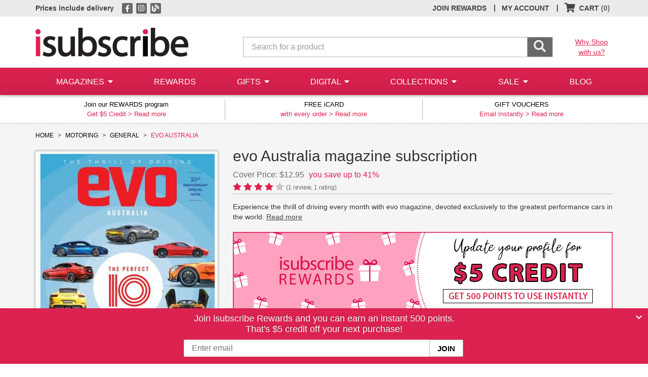

--- FILE ---
content_type: text/html;charset=UTF-8
request_url: https://www.isubscribe.com.au/evo-australia-magazine-subscription.cfm
body_size: 9437
content:
 <!DOCTYPE html>
<html lang="en" class="no-js"> 
<head>
<meta charset="utf-8">
<meta http-equiv='X-UA-Compatible' content='IE=edge'>
<meta name="viewport" content="width=device-width, initial-scale=1">
<meta name="color-scheme" content="light only">
<title>Evo Australia Magazine Subscription - isubscribe.com.au</title>
<meta name="description" content="Save 41&#x25; on Evo Australia Magazine Subscription at isubscribe - No. 1 in Australia for discounted magazine subscriptions." />
<base href="https://www.isubscribe.com.au/" />
<link href="/_assets/shared/styles/bootstrap.min.css" rel="stylesheet">
<link href="/_assets/shared/styles/jquery-ui.min.css" rel="stylesheet">
<link href="/_assets/shared/fontawesome/css/all.min.css" rel="stylesheet">
<link href="/_assets/shared/fontawesome/css/v4-shims.min.css" rel="stylesheet">
<link href="/_assets/shared/styles/main.min.css?v=1.103" rel="stylesheet">
<link rel="shortcut icon" href="/_assets/shared/images/favicon.ico" />
<link rel="home" href="https://www.isubscribe.com.au/" title="Home" />
<script src="https://cdn.jsdelivr.net/npm/jquery@3/dist/jquery.min.js"></script>
<script src="https://cdn.jsdelivr.net/npm/jquery-migrate@3/dist/jquery-migrate.min.js"></script>
<script src="https://cdn.jsdelivr.net/npm/bootstrap@3/dist/js/bootstrap.min.js"></script>
<script src="/_assets/shared/js/jquery-ui.min.js"></script>
<script src="https://cdn.jsdelivr.net/npm/jquery-ui-touch-punch@0.2.3/jquery.ui.touch-punch.min.js"></script>
<!--[if lt IE 9]>
<script src="_assets/shared/js/html5shiv.min.js"></script>
<script src="_assets/shared/js/respond.min.js"></script>
<![endif]-->
<!--[if gte IE 8]>
<link href="/_assets/shared/styles/ie8.css" rel="stylesheet">
<![endif]-->
<link rel="canonical" href="https://www.isubscribe.com.au/evo-australia-magazine-subscription.cfm" />
<meta property="og:type" content="website" />
<meta property="og:url" content="https://www.isubscribe.com.au/evo-australia-magazine-subscription.cfm" />
<meta property="og:title" content="Evo Australia Magazine Subscription" />
<meta property="og:description" content="Save 41% on Evo Australia Magazine Subscription at isubscribe - No. 1 in Australia for discounted magazine subscriptions." />
<meta property="og:image" content="https://www.isubscribe.com.au/images/covers/au/1372/33860/xlarge/evo-Australia-Jul-2023.jpg" />
<script type="text/javascript">
window.dataLayer = window.dataLayer || [];
dataLayer.push({
'PageType':'ProductPage',
'ProductID':'33860', 
'email': ''
});
dataLayer.push({ ecommerce: null });  // Clear the previous ecommerce object.
dataLayer.push({
event: "view_item",
ecommerce: {
items: [
{
item_id: "33860",
item_name: "evo Australia",
affiliation: "isubscribe.com.au",
currency: "AUD",
item_category: "Magazines",
item_category2: "Motoring",
item_category3: "General",
price: 60.0000,
quantity: 1
}
]
}
});
</script>
<script>(function(w,d,s,l,i){w[l]=w[l]||[];w[l].push({'gtm.start':
new Date().getTime(),event:'gtm.js'});var f=d.getElementsByTagName(s)[0],
j=d.createElement(s),dl=l!='dataLayer'?'&l='+l:'';j.async=true;j.src=
'https://www.googletagmanager.com/gtm.js?id='+i+dl;f.parentNode.insertBefore(j,f);
})(window,document,'script','dataLayer','GTM-TSPC');</script>
<script async src="https://www.googletagmanager.com/gtag/js?id=UA-2531725-1"></script>
<script>
window.dataLayer = window.dataLayer || [];
function gtag(){dataLayer.push(arguments);}
gtag('js', new Date());
gtag('set', {cookie_flags: 'SameSite=None;Secure'});
gtag('config', 'UA-2531725-1');
</script>
<script>
!function(f,b,e,v,n,t,s){if(f.fbq)return;n=f.fbq=function(){n.callMethod?
n.callMethod.apply(n,arguments):n.queue.push(arguments)};if(!f._fbq)f._fbq=n;
n.push=n;n.loaded=!0;n.version='2.0';n.queue=[];t=b.createElement(e);t.async=!0;
t.src=v;s=b.getElementsByTagName(e)[0];s.parentNode.insertBefore(t,s)}(window,
document,'script','//connect.facebook.net/en_US/fbevents.js');
fbq('init', '178314642807157');
</script>

		<script>
			fbq('track', "PageView", {}, {eventID: 1768960094376});
		</script>
		 
<meta property="fb:pages" content="193382544019166" />
</head>
<body >
<header>
<div class="top-bar ">
<div class="container">
<p class="top-bar-left pull-left">
<a href="/delivery.cfm"><strong>Prices include delivery</strong></a>
<span class="visible-xs-inline">
<span class="separator">|</span> <a href="/join.cfm"><strong>Join Rewards</strong></a>
</span>
<span class="social hidden-xs">
<a href="https://www.facebook.com/www.isubscribe.com.au/" target="_blank" rel="noopener" title="isubscribe on Facebook">
<span class="fa-stack"><i class="fa fa-square fa-stack-1x"></i><i class="fa fa-facebook fa-stack-1x"></i></span>
</a>
<a href="https://www.instagram.com/isubscribe/" target="_blank" rel="noopener" title="isubscribe on Instagram">
<span class="fa-stack"><i class="fa fa-square fa-stack-1x"></i><i class="fa fa-instagram fa-stack-1x"></i></span>
</a>
<a href="/news/" title="isubscribe Blog">
<span class="fa-stack"><i class="fa fa-square fa-stack-1x"></i><i class="fa fa-blog fa-stack-1x"></i></span>
</a>
</span>
</p>
<ul class="nav navbar-nav pull-right">
<li class="hidden-xs"><a href="/join.cfm">JOIN REWARDS</a></li><li class="hidden-xs"><a href="/account.cfm">MY ACCOUNT</a><div class="separator">|</div></li> 
<li id="header-cart">

	<a class="show-cart empty" href="#"><i class="fa fa-shopping-cart fa-lg"></i> <span class="hidden-xs">CART</span> <span class="empty-cart">(0)</span></a>
	<div class="separator hidden-xs">|</div>
 
</li>
</ul>
</div>
</div>
<div class="clearfix"></div>
<div class="logo-search">
<div class="container">
<div class="row">
<div class="col-xs-3 visible-xs-block">
<a class="menu-link" href="#"><i class="fa fa-bars"></i></a>
</div>
<div class="col-xs-6 col-md-4 logo">
<a href="https://www.isubscribe.com.au/">
<img class="img-responsive" src="/_assets/shared/images/logo.png" alt="isubscribe" />
</a>
</div>
<div class="col-xs-12 col-sm-6 col-md-7 search">
<form class="form-horizontal" action="https://www.isubscribe.com.au/search.cfm">
<div class="input-group">
<input type="search" class="search-form form-control input-lg" id="searchBar" name="qs" placeholder="Search for a product" />
<span class="input-group-btn">
<button class="btn input-lg" type="submit"><i class="fa fa-search fa-lg"></i></button>
</span>
</div>
</form>
</div>
<div class="col-md-1 hidden-xs hidden-sm why-shop">
<a class="underline" href="/about-us.cfm">Why Shop<br>with us?</a>
</div>
</div>
</div>
</div>

<nav class="menu">
	<div class="container">
		<ul class="nav nav-justified text-nowrap">
			<li class="menu-item magazines">
				<a class="dropdown-link collapsed" data-toggle="collapse" href="#menu-categories">
					<span class="expand pull-right hidden-sm hidden-md hidden-lg">+</span>
					<span class="expanded pull-right hidden-sm hidden-md hidden-lg">&ndash;</span>
					MAGAZINES
					<i class="hidden-xs fa fa-caret-down"></i>
				</a>
				<div class="dropdown collapse dd-mags" id="menu-categories">
					<ul class="list-unstyled categories">
						<li class="heading hidden-xs">
							CATEGORIES
						</li>
						
								<li>
									<a href="/magazines/art-&amp;-design/">
										Art &amp; Design
									</a>
								</li>
								
								<li>
									<a href="/magazines/boating-&amp;-fishing/">
										Boating &amp; Fishing
									</a>
								</li>
								
								<li>
									<a href="/magazines/business-&amp;-news/">
										Business &amp; News
									</a>
								</li>
								
								<li>
									<a href="/magazines/craft/">
										Craft
									</a>
								</li>
								
								<li>
									<a href="/magazines/entertainment/">
										Entertainment
									</a>
								</li>
								
								<li>
									<a href="/magazines/fashion-&amp;-beauty/">
										Fashion &amp; Beauty
									</a>
								</li>
								
								<li>
									<a href="/magazines/food-&amp;-drink/">
										Food &amp; Drink
									</a>
								</li>
								
								<li>
									<a href="/magazines/general-interest/">
										General Interest
									</a>
								</li>
								
								<li>
									<a href="/magazines/health-&amp;-fitness/">
										Health &amp; Fitness
									</a>
								</li>
								
								<li>
									<a href="/magazines/hobbies/">
										Hobbies
									</a>
								</li>
								
								<li>
									<a href="/magazines/home-&amp;-garden/">
										Home &amp; Garden
									</a>
								</li>
								
								<li>
									<a href="/magazines/industry-&amp;-trade/">
										Industry &amp; Trade
									</a>
								</li>
								
								<li>
									<a href="/magazines/international/">
										International
									</a>
								</li>
								
								<li>
									<a href="/magazines/kids-&amp;-teens/">
										Kids &amp; Teens
									</a>
								</li>
								
								<li>
									<a href="/magazines/lifestyle/">
										Lifestyle
									</a>
								</li>
								
								<li>
									<a href="/magazines/motoring/">
										Motoring
									</a>
								</li>
								
								<li>
									<a href="/magazines/photography/">
										Photography
									</a>
								</li>
								
								<li>
									<a href="/magazines/puzzles/">
										Puzzles
									</a>
								</li>
								
								<li>
									<a href="/magazines/science-&amp;-nature/">
										Science &amp; Nature
									</a>
								</li>
								
								<li>
									<a href="/magazines/sports-&amp;-outdoor/">
										Sports &amp; Outdoor
									</a>
								</li>
								
								<li>
									<a href="/magazines/technology/">
										Technology
									</a>
								</li>
								
								<li>
									<a href="/magazines/travel/">
										Travel
									</a>
								</li>
								
								<li>
									<a href="/magazines/weddings/">
										Weddings
									</a>
								</li>
								
						<li>
							<a href="/books/books-&amp;-guides/"><strong>Books</strong></a>
							
						</li>
						<li>
							<a href="/merchandise/calendars-&amp;-diaries/"><strong>Calendars &amp; Diaries</strong></a>
							
						</li>
						<li>
							<a href="/merchandise/merchandise/"><strong>Merchandise</strong></a>
							
						</li>
						<li>
							<a href="/newspapers/newspapers/"><strong>Newspapers</strong></a>
							
						</li>
						
						
					</ul>
					<ul class="list-unstyled special hidden-xs hidden-sm">
						<li>
							<a href="/magazines/gifts-under-30/">Gifts $30 &amp; Under</a>
						</li>
						<li>
							<a href="/magazines/gifts-under-50/">Gifts $50 &amp; Under</a>
						</li>
						<li>
							<a href="/magazine-free-gifts.cfm">Free Gifts</a>
						</li>
						<li>
							<a href="/bonus-issues.cfm">Bonus Issues</a>
						</li>
						<li>
							<a href="/top100.cfm">Top 100 Magazines</a>
						</li>
					</ul>
				</div>
			</li>
			<li class="menu-item">
				<a href="/rewards.cfm">REWARDS</a>
			</li>
			<li class="menu-item gifts">
				<a class="dropdown-link collapsed" data-toggle="collapse" href="#menu-gifts">
					<span class="expand pull-right hidden-sm hidden-md hidden-lg">+</span>
					<span class="expanded pull-right hidden-sm hidden-md hidden-lg">&ndash;</span>
					GIFTS
					<i class="hidden-xs fa fa-caret-down"></i>
				</a>
				<div class="dropdown collapse dd-gifts" id="menu-gifts">
					<ul class="list-unstyled gift-links">
						
							<li>
								<a href="/gift-shop/">Gift Shop</a>
							</li>
						
						<li>
							<a href="/gifts.cfm">Gift Finder</a>
						</li>
					</ul>
				</div>
			</li>
			<li class="menu-item digital hidden-sm">
				<a class="dropdown-link collapsed" data-toggle="collapse" href="#menu-digital">
					<span class="expand pull-right hidden-sm hidden-md hidden-lg">+</span>
					<span class="expanded pull-right hidden-sm hidden-md hidden-lg">&ndash;</span>
					DIGITAL
					<i class="hidden-xs fa fa-caret-down"></i>
				</a>
				<div class="dropdown collapse dd-digital" id="menu-digital">
					<ul class="list-unstyled categories">
						<li class="heading hidden-xs">
							CATEGORIES
						</li>
						
							<li>
								<a href="/digital/adult/">
									Adult
								</a>
							</li>
							
							<li>
								<a href="/digital/arts-&amp;-culture/">
									Arts &amp; Culture
								</a>
							</li>
							
							<li>
								<a href="/digital/business-&amp;-money/">
									Business &amp; Money
								</a>
							</li>
							
							<li>
								<a href="/digital/crafts-&amp;-hobbies/">
									Crafts &amp; Hobbies
								</a>
							</li>
							
							<li>
								<a href="/digital/design/">
									Design
								</a>
							</li>
							
							<li>
								<a href="/digital/entertainment/">
									Entertainment
								</a>
							</li>
							
							<li>
								<a href="/digital/food-&amp;-wine/">
									Food &amp; Wine
								</a>
							</li>
							
							<li>
								<a href="/digital/health-&amp;-fitness/">
									Health &amp; Fitness
								</a>
							</li>
							
							<li>
								<a href="/digital/home-&amp;-garden/">
									Home &amp; Garden
								</a>
							</li>
							
							<li>
								<a href="/digital/kids-&amp;-teens/">
									Kids &amp; Teens
								</a>
							</li>
							
							<li>
								<a href="/digital/lifestyle/">
									Lifestyle
								</a>
							</li>
							
							<li>
								<a href="/digital/motor-vehicles/">
									Motor Vehicles
								</a>
							</li>
							
							<li>
								<a href="/digital/music/">
									Music
								</a>
							</li>
							
							<li>
								<a href="/digital/news-&amp;-politics/">
									News &amp; politics
								</a>
							</li>
							
							<li>
								<a href="/digital/photography/">
									Photography
								</a>
							</li>
							
							<li>
								<a href="/digital/science-&amp;-nature/">
									Science &amp; Nature
								</a>
							</li>
							
							<li>
								<a href="/digital/sports/">
									Sports
								</a>
							</li>
							
							<li>
								<a href="/digital/style/">
									Style
								</a>
							</li>
							
							<li>
								<a href="/digital/technology/">
									Technology
								</a>
							</li>
							
							<li>
								<a href="/digital/travel-&amp;-regional/">
									Travel &amp; Regional
								</a>
							</li>
							
							<li class="hidden-xs">&nbsp;</li>
							
							<li class="hidden-xs">&nbsp;</li>
							
							<li class="hidden-xs">&nbsp;</li>
							
					</ul>
					<ul class="list-unstyled special hidden-xs hidden-sm">
						<li>
							<a href="/digital.cfm">Digital Home</a>
						</li>
						<li>
							<a href="/top100-digital.cfm">Top 100 Digital Mags</a>
						</li>
					</ul>
				</div>
			</li>
			
			<li class="menu-item boxes hidden-sm">
				<a class="dropdown-link collapsed" data-toggle="collapse" href="#menu-boxes">
					<span class="expand pull-right hidden-sm hidden-md hidden-lg">+</span>
					<span class="expanded pull-right hidden-sm hidden-md hidden-lg">&ndash;</span>
					COLLECTIONS
					<i class="hidden-xs fa fa-caret-down"></i>
				</a>
				<div class="dropdown collapse" id="menu-boxes">
					<ul class="list-unstyled offers">
						
								<li>
									<a href="/merchandise/arts-&amp;-crafts/">
										Arts &amp; Crafts
									</a>
								</li>
							
								<li>
									<a href="/merchandise/calendars-&amp;-diaries/">
										Calendars &amp; Diaries
									</a>
								</li>
							
								<li>
									<a href="/merchandise/home-&amp;-garden/">
										Home &amp; Garden
									</a>
								</li>
							
								<li>
									<a href="/merchandise/memberships/">
										Memberships
									</a>
								</li>
							
								<li>
									<a href="/merchandise/office-products/">
										Office Products
									</a>
								</li>
							
								<li class="submenu-item">
									<a class="hidden-xs" href="/merchandise/subscription-boxes/">
										Subscription Boxes
									</a>
									<a class="hidden-sm hidden-md hidden-lg dropdown-link collapsed" data-toggle="collapse" href="#menu-cat84">
										<span class="expand pull-right ">+</span>
										<span class="expanded pull-right">&ndash;</span>
										Subscription Boxes
									</a>
									<div class="hidden-sm hidden-md hidden-lg dropdown collapse" id="menu-cat84">
										<ul class="list-unstyled offers">
											
												<li>
													<a href="/merchandise/subscription-boxes/art-&amp;-craft/">
														Art &amp; Craft
													</a>
												</li>
											
												<li>
													<a href="/merchandise/subscription-boxes/baby/">
														Baby
													</a>
												</li>
											
												<li>
													<a href="/merchandise/subscription-boxes/beauty/">
														Beauty
													</a>
												</li>
											
												<li>
													<a href="/merchandise/subscription-boxes/coffee-&amp;-tea/">
														Coffee &amp; Tea
													</a>
												</li>
											
												<li>
													<a href="/merchandise/subscription-boxes/flowers/">
														Flowers
													</a>
												</li>
											
												<li>
													<a href="/merchandise/subscription-boxes/food/">
														Food
													</a>
												</li>
											
												<li>
													<a href="/merchandise/subscription-boxes/general/">
														General
													</a>
												</li>
											
												<li>
													<a href="/merchandise/subscription-boxes/health-&amp;-wellbeing/">
														Health &amp; Wellbeing
													</a>
												</li>
											
												<li>
													<a href="/merchandise/subscription-boxes/kids/">
														Kids
													</a>
												</li>
											
												<li>
													<a href="/merchandise/subscription-boxes/lingerie/">
														Lingerie
													</a>
												</li>
											
												<li>
													<a href="/merchandise/subscription-boxes/reading/">
														Reading
													</a>
												</li>
											
												<li>
													<a href="/merchandise/subscription-boxes/socks/">
														Socks
													</a>
												</li>
											
												<li>
													<a href="/merchandise/subscription-boxes/spirits/">
														Spirits
													</a>
												</li>
											
												<li>
													<a href="/merchandise/subscription-boxes/wine/">
														Wine
													</a>
												</li>
											
										</ul>
									</div>
								</li>
							
								<li>
									<a href="/merchandise/toys-&amp;-games/">
										Toys &amp; Games
									</a>
								</li>
							
					</ul>
				</div>
			</li>
			<li class="menu-item special-offers">
				<a class="dropdown-link collapsed" data-toggle="collapse" href="#menu-offers">
					<span class="expand pull-right hidden-sm hidden-md hidden-lg">+</span>
					<span class="expanded pull-right hidden-sm hidden-md hidden-lg">&ndash;</span>
					SALE
					<i class="hidden-xs fa fa-caret-down"></i>
				</a>
				<div class="dropdown collapse dd-offers" id="menu-offers">
					<ul class="list-unstyled offers">
						<li>
							<a href="/magazines/gifts-under-30/">$30 &amp; Under</a>
						</li>
						<li>
							<a href="/magazines/gifts-under-50/">$50 &amp; Under</a>
						</li>
						<li>
							<a href="/bonus-issues.cfm">Bonus Issues</a>
						</li>
						<li>
							<a href="/chance-to-win.cfm">Chance to Win</a>
						</li>
						<li>
							<a href="/magazine-free-gifts.cfm">Free Gifts</a>
						</li>
						<li>
							<a href="/sale.cfm">Sale Mags</a>
						</li>
					</ul>
				</div>
			</li>
			
			<li class="menu-item">
				<a href="/news/">BLOG</a>
			</li>

			
			<li class="menu-item hidden-sm hidden-md hidden-lg">
				<a href="/account.cfm">MY ACCOUNT</a>
			</li>
			
		</ul>
	</div>
</nav>
 
<div class="header-bottom">
<div class="container">
<div class="row">
<div class="col-md-4 col-sm-6 col-xs-12 header-bottom-block"><p class="text-center"><span class="headline">Join our REWARDS program</span><br>Get $5 Credit &gt; <a href="/join.cfm">Read more</a></p></div><div class="col-md-4 col-sm-6 hidden-xs header-bottom-block"><p class="text-center"><span class="headline">FREE iCARD</span><br>with every order &gt; <a href="/free-icard/">Read more</a></p></div><div class="col-md-4 hidden-xs hidden-sm header-bottom-block"><p class="text-center"><span class="headline">GIFT VOUCHERS</span><br>Email Instantly &gt; <a href="/gift-cards.cfm">Read more</a></p></div> 
</div>
</div>
</div>
</header>
<div class="content clearfix">
 
<div class="title-main">
<div class="container">
<section id="title-detail" class="magazine" data-prodid="33860">
<div class="row">
<div class="col-sm-12 hidden-xs hidden-ms bread-crumb">
<ul class="list-unstyled list-inline">
<li>
<a href="https://www.isubscribe.com.au/">
<span>HOME</span>
</a>
</li>
<li>
<a itemprop="item" href="https://www.isubscribe.com.au/magazines/motoring/">
<span>MOTORING</span>
</a>
</li>
<li>
<a itemprop="item" href="https://www.isubscribe.com.au/magazines/motoring/general/">
<span>GENERAL</span>
</a>
</li>
<li>
EVO AUSTRALIA
</li>
</ul>
</div>
</div>
<div class="row">
<div class="col-xs-12 col-sm-8 pull-right">
<h1>evo Australia magazine subscription</h1>
</div>
<div class="col-xs-12 col-sm-4">
<div class="cover">
<img id="cover-image" class="cover-image img-responsive"  src="https://www.isubscribe.com.au/images/covers/au/1372/33860/xlarge/evo-Australia-Jul-2023.jpg" width="395" height="515" alt="evo Australia magazine cover" title="evo Australia magazine subscription" />
<a class="imag hidden-xs hidden-sm" href="https://www.isubscribe.com.au/imag.cfm?imagID=2544&amp;prodid=33860&amp;showWrapper=false&amp;col=2"><img src="/_assets/shared/images/title-page-curl.png" width="97" height="158" alt="Look Inside" /></a>
</div>
<div class="title-page-banner banner-half"></div>
</div>
<div class="col-xs-6 col-sm-8 pull-right hidden-xs">
<div class="cover-price">
Cover
 Price: $12.95 
<span class="savings">you save up to 41%</span>
</div>
<div class="review-summary">
<abbr class="rating" title="4">
<i class="fa fa-star fa-1 full"></i>
<i class="fa fa-star fa-1 full"></i>
<i class="fa fa-star fa-1 full"></i>
<i class="fa fa-star fa-1 full"></i>
<i class="fa fa-star fa-1"></i>
 
</abbr>
<span class="totals">(<span class="count">1</span> review, <span class="votes">1</span> rating)</span>
</div>
<div class="short-description">
Experience the thrill of driving every month with evo magazine, devoted exclusively to the greatest performance cars in the world. <a class="read-more" href="/evo-australia-magazine-subscription.cfm#about">Read more</a>
</div>
</div>
<div class="col-xs-12 col-sm-8 pull-right">
<div class="title-page-banner banner-full-top"></div>
<div id="pricing" class="pricing-grid tab-container">
<ul class="nav nav-tabs" role="tablist">
</ul>
<div class="tab-content">
<div id="wishlist" class="wishlist-container">


	<div class="wishlist-added hidden">
		<a href="/account.cfm#wishlist" target="_blank" title="View Wishlist">
			<i class="fas fa-heart fa-2x"></i>
		</a>
	</div>
	<div class="wishlist-add ">
		<a href="#" title="Add to Wishlist">
			<i class="far fa-heart fa-2x"></i>
		</a>
	</div>
 
</div>
<div class="tab-pane fade in active" id="pricing-1">
<p class="region-head">Deliver to:</p>
<ul class="nav nav-tabs region-tabs" role="tablist">
<li class="active local">
<a  href="#pricing-local" role="tab" data-toggle="tab" title="Australia Delivery">Australia</a>
</li>
<li class=" international">
<a href="#pricing-international" role="tab" data-toggle="tab" title="International Delivery">International</a>
</li>
</ul>
<div class="tab-content tab-content-inner">
<div class="tab-pane fade in active" id="pricing-local">
<div class="rewards-max">
<span class="brand"><i class="fa fa-gift fa-lg"></i> Earn up to <span id="max-rewards">920</span> isubscribe Rewards Points</span>, that's <span class="accrue-rate">5</span> points per $1 spent.
</div>
<div class="table">
<div class="table-row header">
<div class="table-cell">
PRICE
</div>
<div class="table-cell text-center hidden-xs hidden-sm">
SAVING
</div>
<div class="table-cell text-center">
DETAILS
</div>
<div class="table-cell text-right">
&nbsp;
</div>
</div>
<div class="table-row ">
<div class="table-cell">
<div class="price">
<span class="hidden-xs-visible-ms">
RRP 
<span class="rrp-price">
$77.70 
</span>
<br>
</span>
<span class="your-price">$60.00</span>
<span class="visible-xs-inline visible-sm-inline">
<br>
SAVE 23%
</span>
</div>
</div>
<div class="table-cell text-center hidden-xs hidden-sm">
<div class="savings">
SAVE
<br />
<span class="your-savings">23%</span>
</div>
</div>
<div class="table-cell text-center">
<div class="details">
<div class="issues">
6 months/6 issues 
</div>
</div>
</div>
<div class="table-cell text-right">
<div class="buy-now">
<a href="https://www.isubscribe.com.au/cart.cfm?action=add&amp;prodId=33860&amp;prodSubId=552113&amp;qty=1" class="btn btn-default btn-buy-now">
BUY
</a>
</div>
</div>
</div>
<div class="table-row ">
<div class="table-cell">
<div class="price">
<span class="hidden-xs-visible-ms">
RRP 
<span class="rrp-price">
$155.40 
</span>
<br>
</span>
<span class="your-price">$99.00</span>
<span class="visible-xs-inline visible-sm-inline">
<br>
SAVE 36%
</span>
</div>
</div>
<div class="table-cell text-center hidden-xs hidden-sm">
<div class="savings">
SAVE
<br />
<span class="your-savings">36%</span>
</div>
</div>
<div class="table-cell text-center">
<div class="details">
<div class="issues">
12 months/12 issues 
</div>
</div>
</div>
<div class="table-cell text-right">
<div class="buy-now">
<a href="https://www.isubscribe.com.au/cart.cfm?action=add&amp;prodId=33860&amp;prodSubId=310146&amp;qty=1" class="btn btn-default btn-buy-now">
BUY
</a>
</div>
</div>
</div>
<div class="table-row init-last init-noborder ">
<div class="table-cell">
<div class="price">
<span class="hidden-xs-visible-ms">
RRP 
<span class="rrp-price">
$310.80 
</span>
<br>
</span>
<span class="your-price">$184.00</span>
<span class="visible-xs-inline visible-sm-inline">
<br>
SAVE 41%
</span>
</div>
</div>
<div class="table-cell text-center hidden-xs hidden-sm">
<div class="savings">
SAVE
<br />
<span class="your-savings">41%</span>
</div>
</div>
<div class="table-cell text-center">
<div class="details">
<div class="issues">
24 months/24 issues 
</div>
</div>
</div>
<div class="table-cell text-right">
<div class="buy-now">
<a href="https://www.isubscribe.com.au/cart.cfm?action=add&amp;prodId=33860&amp;prodSubId=552112&amp;qty=1" class="btn btn-default btn-buy-now">
BUY
</a>
</div>
</div>
</div>
</div>
</div>
<div class="tab-pane fade " id="pricing-international">
<div class="rewards-max">
<span class="brand"><i class="fa fa-gift fa-lg"></i> Earn up to <span id="max-int-rewards">1315</span> isubscribe Rewards Points</span>, that's <span class="accrue-rate">5</span> points per $1 spent.
</div>
<div class="table">
<div class="table-row header">
<div class="table-cell">
PRICE
</div>
<div class="table-cell text-center">
DETAILS
</div>
<div class="table-cell text-right">
&nbsp;
</div>
</div>
<div class="table-row">
<div class="table-cell">
<div class="price">
<span class="your-price">$131.40</span>
</div>
</div>
<div class="table-cell text-center">
<div class="details">
<div class="issues">
12 months/12 issues 
</div>
<div class="extra-info">International Delivery</div>
</div>
</div>
<div class="table-cell text-right">
<div class="buy-now">
<a href="https://www.isubscribe.com.au/cart.cfm?action=add&amp;prodId=33860&amp;prodSubId=274417&amp;qty=1" class="btn btn-default btn-buy-now">
BUY
</a>
</div>
</div>
</div>
<div class="table-row">
<div class="table-cell">
<div class="price">
<span class="your-price">$262.80</span>
</div>
</div>
<div class="table-cell text-center">
<div class="details">
<div class="issues">
24 months/24 issues 
</div>
<div class="extra-info">International Delivery</div>
</div>
</div>
<div class="table-cell text-right">
<div class="buy-now">
<a href="https://www.isubscribe.com.au/cart.cfm?action=add&amp;prodId=33860&amp;prodSubId=274419&amp;qty=1" class="btn btn-default btn-buy-now">
BUY
</a>
</div>
</div>
</div>
</div>
</div>
</div>
</div>
<div class="tab-pane fade tab-details" id="pricing-2">
</div>
</div>
</div>
<div class="title-page-banner banner-full"></div>
</div>
<div class="col-xs-12 col-sm-4 clear-left">
 
</div>
<div class="col-xs-12  tab-container info-tabs">
<ul class="nav nav-tabs" role="tablist">
<li class="active">
<a href="#about" role="tab" data-toggle="tab">
About <span class="hidden-xs-visible-ms">This Magazine</span>
</a>
</li>
<li class=" ">
<a href="#reviews" role="tab" data-toggle="tab">Reviews</a>
</li>
<li>
<a href="#more-info" role="tab" data-toggle="tab">Delivery</a>
</li>
</ul>
<div class="tab-content">
<div class="tab-pane fade in active" id="about">
<div class="description">
<p><strong>From the publisher</strong></p>
<p>
Experience the thrill of driving every month with evo magazine, devoted exclusively to the greatest performance cars in the world. If you're passionate about performance cars then evo is your ultimate monthly read. 
</p>
</div>
</div>
<div class="tab-pane fade " id="reviews">
<div class="add-review pull-right hidden-xs">
<a class="btn btn-default popup" href="https://www.isubscribe.com.au/reviews.cfm?view=add&amp;prodid=33860&amp;col=2&amp;showWrapper=false">ADD REVIEW</a>
</div>
<div class="review ">
<div class="review-summary">
<abbr class="rating" title="4">
<i class="fa fa-star fa-1 full"></i>
<i class="fa fa-star fa-1 full"></i>
<i class="fa fa-star fa-1 full"></i>
<i class="fa fa-star fa-1 full"></i>
<i class="fa fa-star fa-1"></i>
</abbr>
<span class="name"> by <span class="reviewer">Daniel</span></span>
</div>
<div class="comment description">
Great magazine! Not just regurgitated car company press releases or irrelevant/ boring syndicated material 
</div>
</div>
</div>
<div class="tab-pane fade more-info" id="more-info">
<div class="badges clearfix">
<div class="pull-left">
<div class="badge">
4-7 
</div>
<p>Weeks delivery</p>
</div>
</div>
<p>
All prices for magazine subscriptions listed on isubscribe include delivery.
</p>
<p> Your subscription will begin with the next available issue and in most cases, your magazine will be in your hands before it goes on sale in the shops! Due to publishing cycles and potential delays with Australia Post, please allow up to 4-7 weeks for your first delivery to arrive.</p>
<p>
evo Australia is published by 
Motoring Media Network, 
who handle delivery and stipulate the lead time shown above. 
</p>
 
</div>
</div>
</div>
</div>
</section>
</div>
</div>
<div class="blog-articles hidden">
<div class="container" id="blog">
<h2>From the isubscribe Blog <i class="fa fa-rss pull-right hidden-xs"></i></h2>
</div>
</div>
<div class="related-items hidden">
<div class="container carousel slide" data-ride="carousel" data-interval="false" id="related">
<h2>You may also like...</h2>
</div>
</div>
<div class="hide">
<div id="wishlist-login" class="popup-container">
<h2 class="brand">Log in</h2>
<p>
To add to your wishlist, log in to your account.
</p>
<form id="login-form" action="/account.cfm?mode=admin&amp;action=login" method="post">
<input type="hidden" name="action" value="wishlist-login" />
<input type="hidden" name="prodid" value="33860" />
<div class="row">
<div class="col-sm-6">
<div class="form-group">
<label for="email-login">Email</label>
<input type="email" class="form-control" id="email-login" name="login" required />
</div>
</div>
<div class="col-sm-6">
<div class="form-group">
<label for="password-login">Password</label>
<input type="password" class="form-control" id="password-login" name="userpass" required />
</div>
<div class="pull-left">
<a class="reset-link underline" href="/account.cfm?view=password" target="_blank">Forgot Password?</a>
</div>
</div>
</div>
<div class="row">
<div class="col-xs-12">
<div class="text-right">
<button type="submit" class="btn btn-default">LOG IN</button>
</div>
</div>
</div>
</form>
<p>
Don't have an account? Create one <a class="underline" href="/join.cfm" target="_blank">here</a>.
</p>
</div>
</div>
<div class="nosto_product" style="display:none;">
<span class="url">https://www.isubscribe.com.au/evo-australia-magazine-subscription.cfm</span>
<span class="product_id">33860</span>
<span class="name">evo Australia</span>
<span class="image_url">https://www.isubscribe.com.au/images/covers/au/1372/33860/square/evo-Australia-Jul-2023.jpg</span>
<span class="price">60.00</span>
<span class="price_currency_code">AUD</span>
<span class="availability">InStock</span>
<span class="category">/Magazines/Motoring/General</span>
<span class="list_price">60.00</span>
</div>
<script type="application/ld+json">
[
{
"@context": "http://schema.org",
"@type": "Product",
"name": "evo Australia magazine subscription",
"image": "https://www.isubscribe.com.au/images/covers/au/1372/33860/xlarge/evo-Australia-Jul-2023.jpg",
"description": "Experience the thrill of driving every month with evo magazine, devoted exclusively to the greatest performance cars in the world. If you&#x27;re passionate about performance cars then evo is your ultimate monthly read.",
"offers": [
{
    "@type": "Offer",
    "sku": "552113",
    "priceCurrency": "AUD",
    "price": 60.00,
    "itemCondition": "NewCondition",
    "availability": "InStock"
}
,
{
    "@type": "Offer",
    "sku": "310146",
    "priceCurrency": "AUD",
    "price": 99.00,
    "itemCondition": "NewCondition",
    "availability": "InStock"
}
]
,
"aggregateRating": {
"@type": "AggregateRating",
"ratingValue": "4",
"ratingCount": "1",
"reviewCount": "1"
},
"review": [
{
"@type": "Review",
"author": {
"@type": "Person",
"name": "Daniel"
},
"reviewBody": "Great magazine&#x21; Not just regurgitated car company press releases or irrelevant&#x2f; boring syndicated material",
"reviewRating": {
"@type": "Rating",
"ratingValue": "4"
}
} 
]
}
,
{
"@context": "http://schema.org",
"@type": "BreadcrumbList",
"itemListElement":
[
{
"@type": "ListItem",
"position": 1,
"item":
{
"@id": "https://www.isubscribe.com.au/magazines/motoring/",
"name": "Motoring"
}
}
,
{
"@type": "ListItem",
"position": 2,
"item":
{
"@id": "https://www.isubscribe.com.au/magazines/motoring/general/",
"name": "General"
}
}
]
}
]
</script>
<script>
$(document).ready(function(){
bindBuyLinks();
bindPricingTabs();
bindTitlePopups();
bindTitleWishlist();
getTitleBanners();
bindScrollTo('.read-more', $("#about").offset().top - 50);
getTitleBlog(33860, 2);
_carouselOptions.source = "related";
_carouselOptions.prodid = 33860;
_carouselOptions.limit = 18;
_carouselOptions.rowitems = 6;
_carouselOptions.pageitems = 6;
getCarouselItems();
getRewardsPromo(33860);
 
});
</script>
</div>
<div class="newsletter-signup sticky">
<div class="container text-center">
<p>
Join isubscribe Rewards and you can earn an instant 500 points.<br>
That's $5 credit off your next purchase!
</p>
<form class="form-horizontal" action="/join.cfm">
<input type="email" placeholder="Enter email" class="newsletter-form" name="email" /><input type="submit" class="newsletter-button" value="JOIN" />
</form>
</div>
<button type="button" class="sticky-close" aria-label="Close">
<i class="fa fa-chevron-down" aria-hidden="true"></i>
</button>
</div>
<footer>
<div class="footer-links">
<div class="container">
<div class="row">
<div class="col-md-6 col-xs-6">
<ul class="list-unstyled list-heading">
<li class="heading">
CUSTOMER SERVICE
</li>
</ul>
<ul class="list-unstyled cs-links">
<li>
<a href="/contact-us.cfm">Contact Us</a>
</li>
<li>
<a href="/about-us.cfm">About Us</a>
</li>
<li>
<a href="/account.cfm">My Account</a>
</li>
<li class="hidden-xs">
<a href="/renewals/">Renewals</a>
</li>
<li>
<a href="/free-delivery.cfm">Delivery</a>
</li>
<li>
<a href="/faqs.cfm">FAQs</a>
</li>
<li>
<a href="/privacy.cfm">Privacy</a>
</li>
<li class="hidden-xs">
<a href="/sitemap.cfm">Site Map</a>
</li>
<li>
<a href="/security-safety.cfm">Security</a>
</li>
<li>
<a href="/terms.cfm">Terms</a>
</li>
<li class="hidden-xs">
<a href="/payment-methods.cfm">Payment Methods</a>
</li>
<li>
<a href="/rewards.cfm">isubscribe Rewards</a>
</li>
</ul>
</div>
<div class="col-md-6 col-xs-6">
<ul class="list-unstyled misc-links review-badge hidden-xs hidden-sm">
<li>
<a href="/about-us.cfm">
<img width="120" src="https://d2uod8gew2p4yv.cloudfront.net/badge/81353/light-ld.png" alt="isubscribe reviews">
</a>
</li>
<li class="heading">Awards Winner 2022</li>
</ul>
<ul class="list-unstyled misc-links">
<li>
<div class="social">
<a href="https://www.facebook.com/www.isubscribe.com.au/" target="_blank" rel="noopener" title="isubscribe on Facebook">
<span class="fa-stack"><i class="fa fa-square fa-stack-1x"></i><i class="fa fa-facebook fa-stack-1x"></i></span>
</a>
<a href="https://www.instagram.com/isubscribe/" target="_blank" rel="noopener" title="isubscribe on Instagram">
<span class="fa-stack"><i class="fa fa-square fa-stack-1x"></i><i class="fa fa-instagram fa-stack-1x"></i></span>
</a>
<a href="/news/" target="_blank" title="isubscribe Blog">
<span class="fa-stack"><i class="fa fa-square fa-stack-1x"></i><i class="fa fa-blog fa-stack-1x"></i></span>
</a>
</div>
</li>
<li class="heading hidden-xs">
<a href="/newsletter.cfm">NEWSLETTER</a>
</li>
<li class="heading hidden-xs">
<a href="/corporate.cfm">CORPORATE SALES</a>
</li>
<li class="heading hidden-xs">
<a href="/publishers.cfm">PUBLISHERS</a>
</li>
</ul>
<ul class="list-unstyled pull-right text-right external-links">
<li class="heading hidden-xs">
OUR OTHER SITES
</li>
<li>
<a href="https://www.isubscribe.co.nz/">isubscribe NZ</a>
</li>
<li>
<a href="https://www.isubscribe.co.uk">isubscribe UK</a>
</li>
<li>
<a href="https://www.isubscribe.com">isubscribe Group</a>
</li>
</ul>
</div>
</div>
</div>
</div>
<div class="footer-bottom">
<div class="container">
<p class="pull-left">
isubscribe Pty Ltd. Suite 402, 45 Lime Street, Sydney NSW 2000 Australia. 
</p>
<div class="pull-right">
<p class="pull-right">
Copyright &copy; isubscribe 2025
</p>
<p class="pull-right payment-logos">
<a href="/payment-methods.cfm" title="Payment Methods">
<img src="/_assets/shared/images/amex_icon.png" width="37" height="22" alt="American Express" />
<img src="/_assets/shared/images/visa_icon.png" width="37" height="22" alt="Visa" />
<img src="/_assets/shared/images/mastercard_icon.png" width="37" height="22" alt="Mastercard" />
<img src="/_assets/shared/images/paypal_icon.png" width="34" height="22" alt="Paypal" />
<img src="/_assets/shared/images/afterpay_icon.png" width="35" height="22" alt="Afterpay" />
<img src="/_assets/shared/images/zip_icon.png" width="35" height="22" alt="Zip" />
<img src="/_assets/shared/images/applepay_icon.png" width="33" height="22" alt="Apple Pay" />
<img src="/_assets/shared/images/googlepay_icon.png" width="33" height="22" alt="Google Pay" />
</a>
</p>
</div>
</div>
</div>
</footer>
<script src="/_assets/shared/js/jquery.mobile.custom.min.js"></script>
<script src="/_assets/shared/js/jquery.kinetic.min.js"></script>
<script src="https://cdn.jsdelivr.net/npm/jquery-mousewheel@3/jquery.mousewheel.min.js"></script>
<script src="/_assets/shared/js/jquery.colorbox-min.js"></script>
<script src="https://cdn.jsdelivr.net/npm/salvattore@1/dist/salvattore.min.js"></script>
<script src="/_assets/shared/js/main.min.js?v=3.30"></script>
<script>
_token = 'C730C652F62E4CE69A11AE956DE6E6DD9DC5B842';
</script>
<script>
(function(d, s, id) {
var js, fjs = d.getElementsByTagName(s)[0];
if (d.getElementById(id)) return;
js = d.createElement(s); js.id = id;
js.src = "https://connect.facebook.net/en_GB/sdk.js#xfbml=1&version=v2.9";
fjs.parentNode.insertBefore(js, fjs);
}(document, 'script', 'facebook-jssdk'));
</script>
<noscript><iframe src="https://www.googletagmanager.com/ns.html?id=GTM-TSPC" height="0" width="0" style="display:none;visibility:hidden"></iframe></noscript>
<noscript><img height="1" width="1" style="display:none" src="https://www.facebook.com/tr?id=178314642807157&amp;ev=PageView&amp;noscript=1" /></noscript>
<script type="text/javascript">
/* <![CDATA[ */
var google_conversion_id = 1066876396;
var google_conversion_label = "X9xKCOiX2QUQ7Pvc_AM";
var google_custom_params = window.google_tag_params;
var google_remarketing_only = true;
/* ]]> */
</script>
<script type="text/javascript" src="//www.googleadservices.com/pagead/conversion.js"></script>
<noscript>
<div style="display:inline;">
<img height="1" width="1" style="border-style:none;" alt="" src="//googleads.g.doubleclick.net/pagead/viewthroughconversion/1066876396/?value=0&amp;label=X9xKCOiX2QUQ7Pvc_AM&amp;guid=ON&amp;script=0"/>
</div>
</noscript>
<script type="text/javascript">
var google_tag_params = {
ecomm_prodid: '33860',
ecomm_pagetype: 'product',
ecomm_totalvalue: '99.0000'
};
</script>
<script type="text/javascript">
/* <![CDATA[ */
var google_conversion_id = 988281608;
var google_custom_params = window.google_tag_params;
var google_remarketing_only = true;
/* ]]> */
</script>
<script type="text/javascript" src="//www.googleadservices.com/pagead/conversion.js"></script>
<noscript>
<div style="display:inline;">
<img height="1" width="1" style="border-style:none;" alt="" src="//googleads.g.doubleclick.net/pagead/viewthroughconversion/988281608/?value=0&amp;guid=ON&amp;script=0"/>
</div>
</noscript>
<!--Start of Tawk.to Script-->
<script type="text/javascript">
var Tawk_API=Tawk_API||{}, Tawk_LoadStart=new Date();
(function(){
var s1=document.createElement("script"),s0=document.getElementsByTagName("script")[0];
s1.async=true;
s1.src='https://embed.tawk.to/5aa094304b401e45400d81b4/default';
s1.charset='UTF-8';
s1.setAttribute('crossorigin','*');
s0.parentNode.insertBefore(s1,s0);
})();
</script>
<!--End of Tawk.to Script-->
</body>
</html>


--- FILE ---
content_type: text/html;charset=UTF-8
request_url: https://www.isubscribe.com.au/services/local/api/index.cfm/banners/get/all/5?callback=jQuery37108991731573898323_NaN&prodid=33860&typeid=1&position=bottom&token=C730C652F62E4CE69A11AE956DE6E6DD9DC5B842&ajax=true&_=1768960095383
body_size: 223
content:
jQuery37108991731573898323_NaN({"SUCCESS":"true","DATA":{"BANNERS":[{"IMAGE":"https://www.isubscribe.com.au/legacy/banners/5creditGet500instantpointsTitl100921-1303.jpg","WIDTH":636,"ALTTEXT":"Update your profile for $5 credit","URL":"https://www.isubscribe.com.au/join.cfm","PRODID":""},{"IMAGE":"https://www.isubscribe.com.au/legacy/banners/SavewithpointsTitle210623-114632.jpg","WIDTH":636,"ALTTEXT":"Save with points ","URL":"https://www.isubscribe.com.au/save-with-points/","PRODID":""},{"IMAGE":"https://www.isubscribe.com.au/legacy/banners/Earn5pointsper1SpentTitle110920-12404.jpg","WIDTH":636,"ALTTEXT":"Earn 5 points per $1 Spent","URL":"https://www.isubscribe.com.au/rewards.cfm","PRODID":""}]},"ERROR":{"MESSAGE":"","CODE":0}}); 

--- FILE ---
content_type: text/html;charset=UTF-8
request_url: https://www.isubscribe.com.au/services/local/api/index.cfm/banners/get/all/5?callback=jQuery37108991731573898323_NaN&prodid=33860&typeid=1&position=top&token=C730C652F62E4CE69A11AE956DE6E6DD9DC5B842&ajax=true&_=1768960095384
body_size: -37
content:
jQuery37108991731573898323_NaN({"SUCCESS":"true","DATA":{"BANNERS":{}},"ERROR":{"MESSAGE":"","CODE":0}}); 

--- FILE ---
content_type: text/html;charset=UTF-8
request_url: https://www.isubscribe.com.au/services/local/api/index.cfm/related/?format=json&prodid=33860&limit=18&showcoverstamps=1&source=related&pageitems=6&rowitems=6&token=C730C652F62E4CE69A11AE956DE6E6DD9DC5B842
body_size: 649
content:
{"SUCCESS":"true","DATA":{"PRODUCTS":{"HIGHESTPRICE":129.3500,"HTML":"<div class=\"carousel-inner\"> <div class=\"item active\"> <div class=\"row\"> <div class=\"col-xs-6 col-ms-4 col-sm-4 col-md-2 product\"> <a href=\"wheels-magazine-subscription.cfm\"> <aside> <div class=\"cover\"> <img class=\"cover-image img-responsive\" src=\"/_assets/shared/images/cover-loader.gif\" data-src=\"/images/covers/au/5525/995/large/Wheels113202533848.jpg\" alt=\"Wheels\" /> <div class=\"special-offer bonus-issue\"> <div class=\"stamp\"> <div class=\"stamped\"> BONUS<br/> ISSUES </div> </div> </div> </div> <div class=\"details\"> <div class=\"title\"> Wheels </div> <div class=\"info\"> 6 issues for $59.00 </div> <div class=\"save\"> Save 24% </div> </div> </aside> </a> </div> <div class=\"col-xs-6 col-ms-4 col-sm-4 col-md-2 product\"> <a href=\"just-cars-magazine-subscription.cfm\"> <aside> <div class=\"cover\"> <img class=\"cover-image img-responsive\" src=\"/_assets/shared/images/cover-loader.gif\" data-src=\"/images/covers/au/880/29801/large/Just-Cars-Jan-2026.jpg\" alt=\"Just Cars\" /> </div> <div class=\"details\"> <div class=\"title\"> Just Cars </div> <div class=\"info\"> 13 issues for $129.35 </div> <div class=\"save\"> Save 9% </div> </div> </aside> </a> </div> <div class=\"clearfix visible-xs-block hidden-ms\"></div> <div class=\"col-xs-6 col-ms-4 col-sm-4 col-md-2 product\"> <a href=\"volume-21-magazine-subscription.cfm\"> <aside> <div class=\"cover\"> <img class=\"cover-image img-responsive\" src=\"/_assets/shared/images/cover-loader.gif\" data-src=\"/images/covers/au/5483/53640/large/Volume--Sep-2024.jpg\" alt=\"Volume 21\" /> </div> <div class=\"details\"> <div class=\"title\"> Volume 21 </div> <div class=\"info\"> 1 issue for $39.99 </div> </div> </aside> </a> </div> <div class=\"clearfix visible-ms-block visible-sm-block\"></div> <div class=\"col-xs-6 col-ms-4 col-sm-4 col-md-2 product\"> <a href=\"australian-car-mechanics-magazine-subscription.cfm\"> <aside> <div class=\"cover\"> <img class=\"cover-image img-responsive\" src=\"/_assets/shared/images/cover-loader.gif\" data-src=\"/images/covers/au/555/33571/large/Australian-Car-Mechanics-Magazine-Feb-2025.jpg\" alt=\"Australian Car Mechanics Magazine\" /> </div> <div class=\"details\"> <div class=\"title\"> Australian Car Mechanics Magazine </div> <div class=\"info\"> 6 issues for $59.00 </div> </div> </aside> </a> </div> <div class=\"clearfix visible-xs-block hidden-ms\"></div> <div class=\"col-xs-6 col-ms-4 col-sm-4 col-md-2 product\"> <a href=\"just-holdens-magazine-subscription.cfm\"> <aside> <div class=\"cover\"> <img class=\"cover-image img-responsive\" src=\"/_assets/shared/images/cover-loader.gif\" data-src=\"/images/covers/au/1054/32553/large/JUST-HOLDENS-Dec-2024.jpg\" alt=\"JUST HOLDENS Magazine\" /> </div> <div class=\"details\"> <div class=\"title\"> JUST HOLDENS Magazine </div> <div class=\"info\"> 6 issues for $88.00 </div> </div> </aside> </a> </div> <div class=\"col-xs-6 col-ms-4 col-sm-4 col-md-2 product\"> <a href=\"deals-on-wheels-magazine-subscription.cfm\"> <aside> <div class=\"cover\"> <img class=\"cover-image img-responsive\" src=\"/_assets/shared/images/cover-loader.gif\" data-src=\"/images/covers/au/555/39378/large/DealsOnWheels132202534411.jpg\" alt=\"Deals On Wheels\" /> </div> <div class=\"details\"> <div class=\"title\"> Deals On Wheels </div> <div class=\"info\"> 13 issues for $100.00 </div> </div> </aside> </a> </div> </div> </div> </div>"},"RECORDCOUNT":6},"ERROR":{"MESSAGE":"","CODE":0}} 